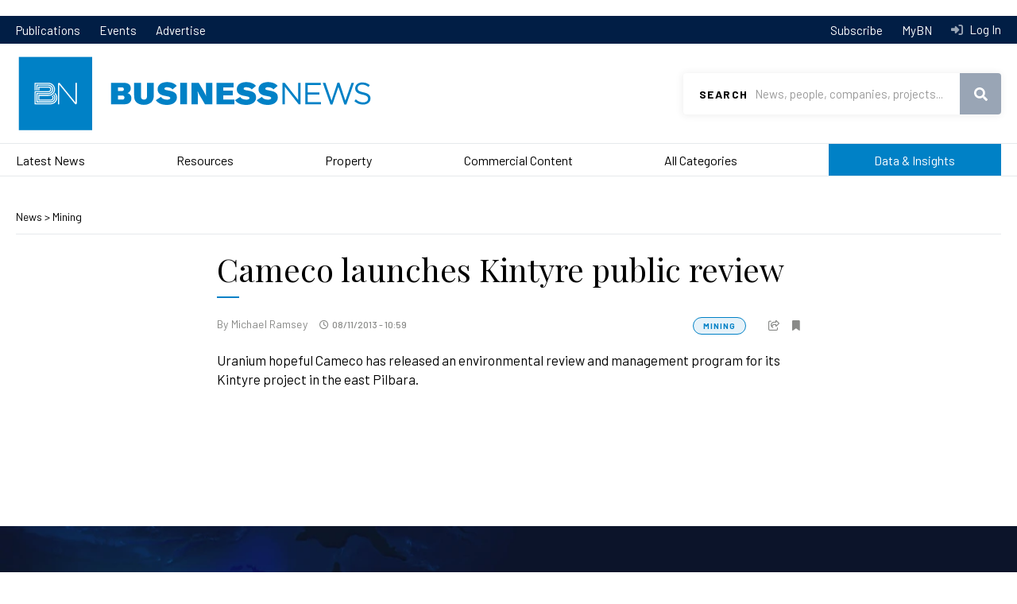

--- FILE ---
content_type: text/html; charset=UTF-8
request_url: https://www.businessnews.com.au/article/Cameco-launches-Kintyre-public-review
body_size: 12673
content:
<!DOCTYPE html>
<html lang="en" dir="ltr" prefix="og: https://ogp.me/ns#">
  <head>
    <!-- Google Tag Manager -->
    <script>(function(w,d,s,l,i){w[l]=w[l]||[];w[l].push({'gtm.start':
    new Date().getTime(),event:'gtm.js'});var f=d.getElementsByTagName(s)[0],
    j=d.createElement(s),dl=l!='dataLayer'?'&l='+l:'';j.async=true;j.src=
    'https://www.googletagmanager.com/gtm.js?id='+i+dl;f.parentNode.insertBefore(j,f);
    })(window,document,'script','dataLayer','GTM-KCWNC5M');</script>
    <!-- End Google Tag Manager -->
    <link href="https://fonts.googleapis.com/css?family=Barlow:400,400i,500,600,700|Playfair+Display&display=swap" rel="stylesheet">
    <meta charset="utf-8" />
<script src="https://pagead2.googlesyndication.com/pagead/js/adsbygoogle.js" async="async"></script>
<script>(adsbygoogle = window.adsbygoogle || []).push({
      google_ad_client: "ca-pub-8639333975054279",
      enable_page_level_ads: true
    });</script>
<script src="https://securepubads.g.doubleclick.net/tag/js/gpt.js" async="async"></script>
<script>window.googletag = window.googletag || {cmd: []};</script>
<script>var dfpSlots = {
bnDfpRosLb1: {},
bnDfpRosLb2: {},
bnDfpRosFooter: {},
bnDfpFrontLb1: {},
bnDfpFrontLb2: {},
bnDfpFrontHp: {},
bnDfpArticleLb1: {},
bnDfpArticleLb2: {},
bnDfpArticleHp: {},
bnDfpCatLb1: {}
};
googletag.cmd.push(function() {
var bnDfpRosLb1Mapping = googletag.sizeMapping().addSize([1024, 0], [970, 90]).addSize([768, 0], [728, 90]).addSize([480, 0], [320, 50]).addSize([0, 0], [320, 50]).build();
if (document.getElementById('bn-dfp-ros-lb1-advert')) { dfpSlots.bnDfpRosLb1 = googletag.defineSlot('/21842194902/businessnews_ROS_728x90', [[970, 90],[728, 90],[320, 50]], 'bn-dfp-ros-lb1-advert').addService(googletag.pubads()); dfpSlots.bnDfpRosLb1.defineSizeMapping(bnDfpRosLb1Mapping); }
var bnDfpRosLb2Mapping = googletag.sizeMapping().addSize([1024, 0], [728, 90]).addSize([768, 0], [468, 60]).addSize([480, 0], [320, 50]).addSize([0, 0], [320, 50]).build();
if (document.getElementById('bn-dfp-ros-lb2-advert')) { dfpSlots.bnDfpRosLb2 = googletag.defineSlot('/21842194902/businessnews_ROS_728x90_position2', [[728, 90],[468, 60],[320, 50]], 'bn-dfp-ros-lb2-advert').addService(googletag.pubads()); dfpSlots.bnDfpRosLb2.defineSizeMapping(bnDfpRosLb2Mapping); }
var bnDfpRosFooterMapping = googletag.sizeMapping().addSize([1024, 0], [1, 1]).addSize([768, 0], [1, 1]).addSize([480, 0], [320, 100]).addSize([0, 0], [320, 100]).build();
if (document.getElementById('bn-dfp-ros-footer-advert')) { dfpSlots.bnDfpRosFooter = googletag.defineSlot('/21842194902/businessnews_ROS_320x100_sticky_footer', [[1, 1],[1, 1],[320, 100]], 'bn-dfp-ros-footer-advert').addService(googletag.pubads()); dfpSlots.bnDfpRosFooter.defineSizeMapping(bnDfpRosFooterMapping); }
if (document.getElementById('bn-dfp-front-lb1-advert')) { dfpSlots.bnDfpFrontLb1 = googletag.defineSlot('/21842194902/businessnews_ROS_728x90/businessnews_home_728x90_position1', [[970, 90],[728, 90],[320, 50]], 'bn-dfp-front-lb1-advert').addService(googletag.pubads()); dfpSlots.bnDfpFrontLb1.defineSizeMapping(bnDfpRosLb1Mapping); }
if (document.getElementById('bn-dfp-front-lb2-advert')) { dfpSlots.bnDfpFrontLb2 = googletag.defineSlot('/21842194902/businessnews_ROS_728x90_position2/businessnews_home_728x90_position2', [[728, 90],[468, 60],[320, 50]], 'bn-dfp-front-lb2-advert').addService(googletag.pubads()); dfpSlots.bnDfpFrontLb2.defineSizeMapping(bnDfpRosLb2Mapping); }
var bnDfpFrontHpMapping = googletag.sizeMapping().addSize([1024, 0], [300, 600]).addSize([768, 0], [300, 600]).addSize([480, 0], [1,1]).addSize([0, 0], [1,1]).build();
if (document.getElementById('bn-dfp-front-hp-advert')) { dfpSlots.bnDfpFrontHp = googletag.defineSlot('/21842194902/businessnews_home_300x600', [[300, 600],[300, 600]], 'bn-dfp-front-hp-advert').addService(googletag.pubads()); dfpSlots.bnDfpFrontHp.defineSizeMapping(bnDfpFrontHpMapping); }
if (document.getElementById('bn-dfp-article-lb1-advert')) { dfpSlots.bnDfpArticleLb1 = googletag.defineSlot('/21842194902/businessnews_ROS_728x90/businessnews_article_728x90_position1', [[970, 90],[728, 90],[320, 50]], 'bn-dfp-article-lb1-advert').addService(googletag.pubads()); dfpSlots.bnDfpArticleLb1.defineSizeMapping(bnDfpRosLb1Mapping); }
var bnDfpArticleLb2Mapping = googletag.sizeMapping().addSize([1270, 0], [728, 90]).addSize([768, 0], [468, 60]).addSize([480, 0], [320, 50]).addSize([0, 0], [320, 50]).build();
if (document.getElementById('bn-dfp-article-lb2-advert')) { dfpSlots.bnDfpArticleLb2 = googletag.defineSlot('/21842194902/businessnews_ROS_728x90_position2/businessnews_article_728x90_new', [[728, 90],[468, 60],[320, 50]], 'bn-dfp-article-lb2-advert').addService(googletag.pubads()); dfpSlots.bnDfpArticleLb2.defineSizeMapping(bnDfpArticleLb2Mapping); }
if (document.getElementById('bn-dfp-article-hp-advert')) { dfpSlots.bnDfpArticleHp = googletag.defineSlot('/21842194902/businessnews_article_300x600', [[300, 600],[300, 600]], 'bn-dfp-article-hp-advert').addService(googletag.pubads()); dfpSlots.bnDfpArticleHp.defineSizeMapping(bnDfpFrontHpMapping); }
if (document.getElementById('bn-dfp-cat-lb1-advert')) { dfpSlots.bnDfpCatLb1 = googletag.defineSlot('/21842194902/businessnews_ROS_728x90/businessnews_categoryhome_728x90', [[970, 90],[728, 90],[320, 50]], 'bn-dfp-cat-lb1-advert').addService(googletag.pubads()); dfpSlots.bnDfpCatLb1.defineSizeMapping(bnDfpRosLb1Mapping); }
googletag.pubads().enableSingleRequest();
googletag.pubads().collapseEmptyDivs();
googletag.enableServices();
});</script>
<style>/* @see https://github.com/aFarkas/lazysizes#broken-image-symbol */.js img.lazyload:not([src]) { visibility: hidden; }/* @see https://github.com/aFarkas/lazysizes#automatically-setting-the-sizes-attribute */.js img.lazyloaded[data-sizes=auto] { display: block; width: 100%; }</style>
<meta name="description" content="Uranium hopeful Cameco has released an environmental review and management program for its Kintyre project in the east Pilbara." />
<meta name="robots" content="noarchive" />
<link rel="canonical" href="https://www.businessnews.com.au/article/Cameco-launches-Kintyre-public-review" />
<meta name="generator" content="Drupal 10" />
<link rel="image_src" href="https://images.businessnews.com.au/images/bn_logo_square.jpg" />
<link rel="icon" href="/themes/bn2020/images/favicon.ico" />
<meta property="og:site_name" content="Business News" />
<meta property="og:type" content="Article" />
<meta property="og:url" content="https://www.businessnews.com.au/article/Cameco-launches-Kintyre-public-review" />
<meta property="og:title" content="Cameco launches Kintyre public review" />
<meta property="og:description" content="Uranium hopeful Cameco has released an environmental review and management program for its Kintyre project in the east Pilbara." />
<meta property="og:image" content="https://www.businessnews.com.au/sites/default/files/2013-11//Cameco-Kintyre_A.jpg" />
<meta property="og:image" content="https://images.businessnews.com.au/images/bn_logo_square.jpg" />
<meta property="og:image:secure_url" content="https://www.businessnews.com.au/sites/default/files/2013-11//Cameco-Kintyre_A.jpg" />
<meta property="og:image:secure_url" content="https://images.businessnews.com.au/images/bn_logo_square.jpg" />
<meta property="og:image:type" content=",image/jpeg,image/jpeg" />
<meta property="article:published_time" content="2013-11-08T10:59:17+08:00" />
<meta property="article:modified_time" content="2015-11-20T20:07:09+08:00" />
<meta property="fb:pages" content="134841666565703" />
<meta name="twitter:card" content="summary_large_image" />
<meta name="twitter:description" content="Uranium hopeful Cameco has released an environmental review and management program for its Kintyre project in the east Pilbara." />
<meta name="twitter:title" content="Cameco launches Kintyre public review" />
<meta name="twitter:site" content="@wabusinessnews" />
<meta name="twitter:site:id" content="34836491" />
<meta name="google-site-verification" content="oRVzWdwpS-zPAgUlmLI3oJmkNhrZOK8FeC8AZmEDOro" />
<meta name="theme-color" content="#0081c6" />
<meta name="viewport" content="width=device-width, user-scalable=no" />
<meta name="apple-mobile-web-app-capable" content="yes" />
<meta name="Generator" content="Drupal 10 (https://www.drupal.org)" />
<meta name="MobileOptimized" content="width" />
<meta name="HandheldFriendly" content="true" />
<script type="application/ld+json">{
    "@context": "https://schema.org",
    "@graph": [
        {
            "@type": "NewsArticle",
            "headline": "Cameco launches Kintyre public review",
            "name": "Cameco launches Kintyre public review",
            "description": "Uranium hopeful Cameco has released an environmental review and management program for its Kintyre project in the east Pilbara.",
            "image": {
                "@type": "ImageObject",
                "representativeOfPage": "False",
                "url": "https://www.businessnews.com.au/sites/default/files/2013-11//Cameco-Kintyre_A.jpg",
                "width": "1440",
                "height": "960"
            },
            "datePublished": "2013-11-08T10:59:17+0800",
            "hasPart": {
                "@type": "WebPageElement",
                "isAccessibleForFree": "False",
                "cssSelector": ".bn-paywall"
            },
            "dateModified": "2015-11-20T20:07:09+0800",
            "isAccessibleForFree": "False",
            "author": {
                "@type": "Person",
                "@id": "https://www.businessnews.com.au/Author/Michael-Ramsey",
                "name": "Michael Ramsey",
                "url": "https://www.businessnews.com.au/Author/Michael-Ramsey"
            },
            "publisher": {
                "@type": "Organization",
                "@id": "https://www.businessnews.com.au",
                "name": "Business News",
                "url": "https://www.businessnews.com.au"
            },
            "mainEntityOfPage": "https://www.businessnews.com.au/article/Cameco-launches-Kintyre-public-review"
        }
    ]
}</script>

    <title>Cameco launches Kintyre public review</title>
    <link rel="stylesheet" media="all" href="/sites/default/files/css/css_yGIxGKGeuhN4qxu_eGZMBdD5NodpJ16W83T9QxIaMZg.css?delta=0&amp;language=en&amp;theme=bn2020&amp;include=[base64]" />
<link rel="stylesheet" media="all" href="/sites/default/files/css/css_-bh9Zzl9o2-cwn9D9I8I7JGAkANZEr9mFifXMqHTgWg.css?delta=1&amp;language=en&amp;theme=bn2020&amp;include=[base64]" />

    
  </head>
  <body id="pid-article-cameco-launches-kintyre-public-review" class="page-article page-article-cameco-launches-kintyre-public-review page-node not-front node-type-article">
    <!-- Google Tag Manager (noscript) -->
    <noscript><iframe src="https://www.googletagmanager.com/ns.html?id=GTM-KCWNC5M"
    height="0" width="0" style="display:none;visibility:hidden"></iframe></noscript>
    <!-- End Google Tag Manager (noscript) -->
    <script>
      window.fbAsyncInit = function() {
        FB.init({
          appId      : '1608540226130574',
          xfbml      : true,
          version    : 'v2.6'
        });
      };

      (function(d, s, id){
         var js, fjs = d.getElementsByTagName(s)[0];
         if (d.getElementById(id)) {return;}
         js = d.createElement(s); js.id = id;
         js.src = "//connect.facebook.net/en_US/sdk.js";
         fjs.parentNode.insertBefore(js, fjs);
       }(document, 'script', 'facebook-jssdk'));
    </script>
        <a href="#main-content" class="visually-hidden focusable">
      Skip to main content
    </a>
    <div class="wrapper">
      
        <div class="dialog-off-canvas-main-canvas" data-off-canvas-main-canvas>
    	  <div class="region region-leaderboard">
    <div id="block-bn2020-dfparticlesuperleaderboard" class="block">
  
    
          <div class="leaderboard"><div class="uk-container uk-container-center"><div id="bn-dfp-article-lb1-advert" style="" class="bn-dfp-ad-slot"><script>googletag.cmd.push(function() { googletag.display('bn-dfp-article-lb1-advert'); });</script></div>
</div>
</div>


  </div>

  </div>


<div class="header-nav">
	<div class="uk-container uk-container-center">
		<nav>
			  <div class="region region-header-menu">
    <nav role="navigation" aria-labelledby="block-bn2020topmenu-menu" id="block-bn2020topmenu">
            
  <h2 class="visually-hidden" id="block-bn2020topmenu-menu">BN 2020 Top Menu</h2>
  

        
              <ul>
              <li>
        <a href="/publications" data-drupal-link-system-path="publications">Publications</a>
              </li>
          <li>
        <a href="/events" data-drupal-link-system-path="events">Events</a>
              </li>
          <li>
        <a href="https://cloud.em.businessnews.com.au/advertisewithus" target="_blank">Advertise</a>
              </li>
        </ul>
  


  </nav>

  </div>

		</nav>
		<nav class="header-nav-desktop">
			<ul>
				<li>
					<a href="/subscribe">
						Subscribe
					</a>
				</li>
				<li>
											<a id="mybn-link" href="/mybn">
							MyBN
						</a>
									</li>
				<li>
											<a class="header-nav-login" href="/user/login?destination=/article/Cameco-launches-Kintyre-public-review">
							Log In
						</a>
									</li>
			</ul>
		</nav>
	</div>
</div>
<header id="header" class="header" role="banner">
	<div class="uk-container uk-container-center">
		<div class="menu-mobile">
			  <div class="region region-mobile-menu">
    <div id="block-bn2020-top-menu-mobile" class="block">
  
    
      <nav  class="tbm tbm-bn2020-top-menu-mobile tbm-no-arrows" id="tbm-bn2020-top-menu-mobile" data-breakpoint="1200" aria-label="bn2020-top-menu-mobile navigation">
      <button class="tbm-button" type="button">
      <span class="tbm-button-container">
        <span></span>
        <span></span>
        <span></span>
        <span></span>
      </span>
    </button>
    <div class="tbm-collapse ">
    <ul class="menu-mobile-cta">
  <li>
          <a class="menu-mobile-cta-login"  href="/user/login?destination=/article/Cameco-launches-Kintyre-public-review">Log In</a>
      </li>
  <li>
    <a href="/mybn" class="menu-mobile-cta-profile">MyBN</a>
  </li>
</ul>
<ul  class="tbm-nav level-0 items-8" role="list" >
        <li  class="tbm-item level-1" aria-level="1" >
      <div class="tbm-link-container">
            <a href="/latest-headlines"  class="tbm-link level-1">
                Latest News
          </a>
            </div>
    
</li>

        <li  class="tbm-item level-1" aria-level="1" >
      <div class="tbm-link-container">
            <a href="/Category/Mining"  class="tbm-link level-1">
                Resources
          </a>
            </div>
    
</li>

        <li  class="tbm-item level-1" aria-level="1" >
      <div class="tbm-link-container">
            <a href="/Category/Property"  class="tbm-link level-1">
                Property
          </a>
            </div>
    
</li>

        <li  class="tbm-item level-1" aria-level="1" >
      <div class="tbm-link-container">
            <a href="/categories/commercial-content"  class="tbm-link level-1">
                Commercial Content
          </a>
            </div>
    
</li>

        <li  class="tbm-item level-1" aria-level="1" >
      <div class="tbm-link-container">
            <a href="/categories"  class="tbm-link level-1">
                All Categories
          </a>
            </div>
    
</li>

        <li  class="tbm-item level-1 menu-data-insights tbm-item--has-dropdown" aria-level="1" >
      <div class="tbm-link-container">
            <a href="/bniq"  class="tbm-link level-1 tbm-toggle" aria-expanded="false">
                Data &amp; Insights
          </a>
                <button class="tbm-submenu-toggle"><span class="visually-hidden">Toggle submenu</span></button>
          </div>
    <div  class="tbm-submenu tbm-item-child" role="list">
      <div  class="tbm-row">
      <div  class="tbm-column span12">
  <div class="tbm-column-inner">
               <ul  class="tbm-subnav level-1 items-1" role="list" >
              <li  class="tbm-item level-2" aria-level="2" >
      <div class="tbm-link-container">
            <a href="/lists"  class="tbm-link level-2">
                Lists
          </a>
            </div>
    
</li>

      </ul>

      </div>
</div>

  </div>

  </div>

</li>

        <li  class="tbm-item level-1 menu-lb-bg" aria-level="1" >
      <div class="tbm-link-container">
            <a href="/publications"  class="tbm-link level-1">
                Publications
          </a>
            </div>
    
</li>

        <li  class="tbm-item level-1 menu-lb-bg" aria-level="1" >
      <div class="tbm-link-container">
            <a href="/Subscribe"  class="tbm-link level-1">
                Subscribe
          </a>
            </div>
    
</li>

  </ul>

      </div>
  </nav>

<script>
if (window.matchMedia("(max-width: 1200px)").matches) {
  document.getElementById("tbm-bn2020-top-menu-mobile").classList.add('tbm--mobile');
}


</script>

  </div>

  </div>

		</div>
		<div class="logo">
			<a href="/">
				<img class="uk-hidden-small" src="https://images.businessnews.com.au/images/bn2020/website-logo.svg" alt="Business News">
				<img class="uk-visible-small" src="https://images.businessnews.com.au/images/bn2020/website-logo.mobile.svg" alt="Business News">
			</a>
		</div>
					<div class="search-banner">
				<div id="search" class="search">
					<form id="bn-search-block-form" data-drupal-selector="bn-search-search" action="/search/articles" method="GET" accept-charset="UTF-8">
  <div class="js-form-item form-item js-form-type-textfield form-item-search js-form-item-search">
      <label for="edit-search">Search</label>
        <input title="Use &quot;&quot; for precise searching, e.g. &quot;John Smith&quot;" required="required" class="uk-search-field form-text" data-drupal-selector="edit-search" type="text" id="edit-search" name="search" value="" size="15" maxlength="128" placeholder="News, people, companies, projects..." />

        </div>
<div data-drupal-selector="edit-actions" class="form-actions js-form-wrapper form-wrapper" id="edit-actions"><button data-drupal-selector="edit-submit" type="submit" id="edit-submit" name="op" value="Search" class="button js-form-submit form-submit">Search</button>
</div>

</form>

				</div>
				<span class="search-mobileclose" role="button" tabindex="0"></span>
			</div>
				<div class="utility">
			<span id="searchtoggle" role="button" class="search-toggle" tabindex="0"></span>
		</div>
	</div>
	
</header>

<div class="navigationmain">
	  <div id="block-bn2020-main-menu" class="block">
  
    
      <style type="text/css">
  .tbm.animate .tbm-item > .tbm-submenu, .tbm.animate.slide .tbm-item > .tbm-submenu > div {
    transition-delay: 50ms;  -webkit-transition-delay: 50ms;  -ms-transition-delay: 50ms;  -o-transition-delay: 50ms;  transition-duration: 100ms;  -webkit-transition-duration: 100ms;  -ms-transition-duration: 100ms;  -o-transition-duration: 100ms;
  }
</style>
<nav  class="tbm tbm-bn2020-main-menu tbm-no-arrows animate fading" id="tbm-bn2020-main-menu" data-breakpoint="1025" data-duration="100" data-delay="50" aria-label="bn2020-main-menu navigation">
      <button class="tbm-button" type="button">
      <span class="tbm-button-container">
        <span></span>
        <span></span>
        <span></span>
        <span></span>
      </span>
    </button>
    <div class="tbm-collapse ">
    <ul class="menu-mobile-cta">
  <li>
          <a class="menu-mobile-cta-login"  href="/user/login?destination=/article/Cameco-launches-Kintyre-public-review">Log In</a>
      </li>
  <li>
    <a href="/mybn" class="menu-mobile-cta-profile">MyBN</a>
  </li>
</ul>
<ul  class="tbm-nav level-0 items-6" role="list" >
        <li  class="tbm-item level-1" aria-level="1" >
      <div class="tbm-link-container">
            <a href="/latest-headlines"  class="tbm-link level-1">
                Latest News
          </a>
            </div>
    
</li>

        <li  class="tbm-item level-1" aria-level="1" >
      <div class="tbm-link-container">
            <a href="/Category/Mining"  class="tbm-link level-1">
                Resources
          </a>
            </div>
    
</li>

        <li  class="tbm-item level-1" aria-level="1" >
      <div class="tbm-link-container">
            <a href="/Category/Property"  class="tbm-link level-1">
                Property
          </a>
            </div>
    
</li>

        <li  class="tbm-item level-1 tbm-item--has-dropdown" aria-level="1" >
      <div class="tbm-link-container">
            <a href="/categories/commercial-content"  class="tbm-link level-1 tbm-toggle has-children" aria-expanded="false">
                Commercial Content
          </a>
                <button class="tbm-submenu-toggle"><span class="visually-hidden">Toggle submenu</span></button>
          </div>
    <div  class="tbm-submenu tbm-item-child" role="list">
      <div  class="tbm-row">
      <div  class="tbm-column span4">
  <div class="tbm-column-inner">
                 <div  class="tbm-block">
    <div class="block-inner">
      <div id="block-block-contentf0cea86f-76a2-458e-8d9c-c94fe48efbb7" class="block">
  
    
                      <span class="field field--name-body field--type-text-with-summary field--label-hidden">
          <span class="field-items">
            <span class="field-item">
              <div><a class="tbm-submenu-title" href="/categories/commercial-content">Commercial Content</a></div>
            </span>
          </span>
        </span>
        
  </div>

    </div>
  </div>

      </div>
</div>

      <div  class="tbm-column span8">
  <div class="tbm-column-inner">
               <ul  class="tbm-subnav level-1 items-7" role="list" >
              <li  class="tbm-item level-2" aria-level="2" >
      <div class="tbm-link-container">
            <a href="/Category/Announcements-Commercial-Content"  class="tbm-link level-2">
                Announcements
          </a>
            </div>
    
</li>

                <li  class="tbm-item level-2" aria-level="2" >
      <div class="tbm-link-container">
            <a href="/bullsnbears"  class="tbm-link level-2">
                Bulls N&#039; Bears
          </a>
            </div>
    
</li>

                <li  class="tbm-item level-2" aria-level="2" >
      <div class="tbm-link-container">
            <a href="/Category/Business-Advice-Commercial-Content"  class="tbm-link level-2">
                Business Advice
          </a>
            </div>
    
</li>

                <li  class="tbm-item level-2" aria-level="2" >
      <div class="tbm-link-container">
            <a href="/Category/Hearts-and-Minds"  class="tbm-link level-2">
                Hearts &amp; Minds
          </a>
            </div>
    
</li>

                <li  class="tbm-item level-2" aria-level="2" >
      <div class="tbm-link-container">
            <a href="/Category/Industry-Content-Commercial"  class="tbm-link level-2">
                Industry Content
          </a>
            </div>
    
</li>

                <li  class="tbm-item level-2" aria-level="2" >
      <div class="tbm-link-container">
            <a href="/Category/Skyline-Commercial-Content"  class="tbm-link level-2">
                Skyline
          </a>
            </div>
    
</li>

                <li  class="tbm-item level-2" aria-level="2" >
      <div class="tbm-link-container">
            <a href="/Category/Thought-Leadership-Commercial-Content"  class="tbm-link level-2">
                Thought Leadership
          </a>
            </div>
    
</li>

      </ul>

      </div>
</div>

  </div>

  </div>

</li>

        <li  class="tbm-item level-1 tbm-item--has-dropdown" aria-level="1" >
      <div class="tbm-link-container">
            <a href="/categories"  class="tbm-link level-1 tbm-toggle has-children" aria-expanded="false">
                All Categories
          </a>
                <button class="tbm-submenu-toggle"><span class="visually-hidden">Toggle submenu</span></button>
          </div>
    <div  class="tbm-submenu tbm-item-child" role="list">
      <div  class="tbm-row">
      <div  class="tbm-column span4">
  <div class="tbm-column-inner">
                 <div  class="tbm-block">
    <div class="block-inner">
      <div id="block-block-content9ca771c8-ba62-40e1-a92c-fa636281e01c" class="block">
  
    
                      <span class="field field--name-body field--type-text-with-summary field--label-hidden">
          <span class="field-items">
            <span class="field-item">
              <div><a class="tbm-submenu-title" href="/Categories">All Categories</a></div>
            </span>
          </span>
        </span>
        
  </div>

    </div>
  </div>

      </div>
</div>

      <div  class="tbm-column span8">
  <div class="tbm-column-inner">
               <ul  class="tbm-subnav level-1 items-17" role="list" >
              <li  class="tbm-item level-2" aria-level="2" >
      <div class="tbm-link-container">
            <a href="/Category/Mining"  class="tbm-link level-2">
                Resources
          </a>
            </div>
    
</li>

                <li  class="tbm-item level-2" aria-level="2" >
      <div class="tbm-link-container">
            <a href="/Category/Property"  class="tbm-link level-2">
                Property
          </a>
            </div>
    
</li>

                <li  class="tbm-item level-2" aria-level="2" >
      <div class="tbm-link-container">
            <a href="/Category/Deals"  class="tbm-link level-2">
                Deals
          </a>
            </div>
    
</li>

                <li  class="tbm-item level-2" aria-level="2" >
      <div class="tbm-link-container">
            <a href="/Category/Opinion"  class="tbm-link level-2">
                Opinion
          </a>
            </div>
    
</li>

                <li  class="tbm-item level-2" aria-level="2" >
      <div class="tbm-link-container">
            <a href="/Category/Government"  class="tbm-link level-2">
                Government
          </a>
            </div>
    
</li>

                <li  class="tbm-item level-2" aria-level="2" >
      <div class="tbm-link-container">
            <a href="/Category/Agribusiness"  class="tbm-link level-2">
                Agribusiness
          </a>
            </div>
    
</li>

                <li  class="tbm-item level-2" aria-level="2" >
      <div class="tbm-link-container">
            <a href="/Category/Education"  class="tbm-link level-2">
                Education
          </a>
            </div>
    
</li>

                </ul><ul  class="tbm-subnav level-1 items-17" role="list" >
                <li  class="tbm-item level-2" aria-level="2" >
      <div class="tbm-link-container">
            <a href="/Category/Health"  class="tbm-link level-2">
                Health
          </a>
            </div>
    
</li>

                <li  class="tbm-item level-2" aria-level="2" >
      <div class="tbm-link-container">
            <a href="/Category/Infrastructure"  class="tbm-link level-2">
                Infrastructure
          </a>
            </div>
    
</li>

                <li  class="tbm-item level-2" aria-level="2" >
      <div class="tbm-link-container">
            <a href="/Category/Oil-Gas"  class="tbm-link level-2">
                Oil &amp; Gas
          </a>
            </div>
    
</li>

                <li  class="tbm-item level-2" aria-level="2" >
      <div class="tbm-link-container">
            <a href="/Category/Remuneration"  class="tbm-link level-2">
                Remuneration
          </a>
            </div>
    
</li>

                <li  class="tbm-item level-2" aria-level="2" >
      <div class="tbm-link-container">
            <a href="/Category/Retail"  class="tbm-link level-2">
                Retail
          </a>
            </div>
    
</li>

                <li  class="tbm-item level-2" aria-level="2" >
      <div class="tbm-link-container">
            <a href="/Category/Small-Business"  class="tbm-link level-2">
                Small Business
          </a>
            </div>
    
</li>

                <li  class="tbm-item level-2" aria-level="2" >
      <div class="tbm-link-container">
            <a href="/Category/Technology-Innovation-Science"  class="tbm-link level-2">
                Technology, Innovation &amp; Science
          </a>
            </div>
    
</li>

                </ul><ul  class="tbm-subnav level-1 items-17" role="list" >
                <li  class="tbm-item level-2" aria-level="2" >
      <div class="tbm-link-container">
            <a href="/Category/Tourism"  class="tbm-link level-2">
                Tourism
          </a>
            </div>
    
</li>

                <li  class="tbm-item level-2" aria-level="2" >
      <div class="tbm-link-container">
            <a href="/Category/Transport-Logistics"  class="tbm-link level-2">
                Transport &amp; Logistics
          </a>
            </div>
    
</li>

                <li  class="tbm-item level-2" aria-level="2" >
      <div class="tbm-link-container">
            <a href="/categories"  class="tbm-link level-2">
                Explore All Categories
          </a>
            </div>
    
</li>

      </ul>

      </div>
</div>

  </div>

  </div>

</li>

        <li  class="tbm-item level-1 menu-data-insights" aria-level="1" >
      <div class="tbm-link-container">
            <a href="/lists"  class="tbm-link level-1">
                Data &amp; Insights
          </a>
            </div>
    
</li>

  </ul>

      </div>
  </nav>

<script>
if (window.matchMedia("(max-width: 1025px)").matches) {
  document.getElementById("tbm-bn2020-main-menu").classList.add('tbm--mobile');
}

  document.getElementById('tbm-bn2020-main-menu').classList.add('tbm--mobile-hide');

</script>

  </div>


</div>


<div id="secondary-menu">
	
</div>


<main>
			<div id="preface">
			  <div class="region region-preface">
    <div data-drupal-messages-fallback class="hidden"></div>

  </div>

		</div>
		<!-- # end preface -->
	
	
			
		

		<div class="content-wrapper">
												<div id="content" class="">
						  <div class="region region-content">
    <div id="block-bn2020-content" class="block">
  
    
      
	<div class="node node-article">
		<div class="uk-container uk-container-center">
			<div class="breadcrumbs">
				<a href="/latest-headlines">
					News
				</a>
				&gt;
									<a href="/Category/Mining" hreflang="en">Mining</a>
							</div>

			<div class="news-article uk-grid">
				<div class="news-article-top  uk-width-small-1-1 uk-width-medium-1-1 uk-width-large-4-6">
					<div class="news-info-mobile">
						<div class="news-article-categories">
															      <span class="field field--name-bn-article-category field--type-entity-reference field--label-hidden">
      <span class="field-items">
                  <span class="field-item"><a href="/Category/Mining" class="newscategory" hreflang="en">Mining</a></span><span class="list-separator"></span>
              </span>
    </span>
  
																						
													</div>
						<div class="news-article-time">
							08/11/2013 - 10:59
						</div>
					</div>
					
											<h1 itemprop="name" itemprop="headline" >
							<span>Cameco launches Kintyre public review</span>

						</h1>
										
					<div class="news-info">
						<div class="left">
							      <span class="field field--name-bn-article-byline field--type-entity-reference field--label-hidden">
      <span class="field-items">
                  <span class="field-item"><span>By <a href="/Author/Michael-Ramsey" class="news-author" hreflang="en">Michael Ramsey</a></span>
</span><span class="list-separator"></span>
              </span>
    </span>
  
							<div class="news-article-time">
								08/11/2013 - 10:59
							</div>
						</div>

						<div class="right">
							<div class="news-article-categories">
																	      <span class="field field--name-bn-article-category field--type-entity-reference field--label-hidden">
      <span class="field-items">
                  <span class="field-item"><a href="/Category/Mining" class="newscategory" hreflang="en">Mining</a></span><span class="list-separator"></span>
              </span>
    </span>
  
																									
															</div>
							<div class="news-cta">
								<span class="news-share" role="button" data-onboarding="ob-Share">
									<div class="news-cta-popup">
										<div class="news-cta-popup-bubble-arrow">
											<img src="https://images.businessnews.com.au/images/bn2020/bubble-arrow.png" alt="">
										</div>
										<div class="news-cta-popup-bubble">
											Share to
											<ul>
												<li><a href="https://www.facebook.com/sharer/sharer.php?u=https://www.businessnews.com.au/article/Cameco-launches-Kintyre-public-review" target="_blank" rel="nofollow" class="news-share-facebook"><span class="sr-only">Facebook</span></a></li>
												<li><a href="https://twitter.com/intent/tweet?text=Cameco%20launches%20Kintyre%20public%20review%20%23resources&amp;url=https://www.businessnews.com.au/article/Cameco-launches-Kintyre-public-review" target="_blank" rel="nofollow" class="news-share-twitter"><span class="sr-only">Twitter</span></a></li>
												<li><a href="http://www.linkedin.com/shareArticle?mini=true&amp;url=https://www.businessnews.com.au/article/Cameco-launches-Kintyre-public-review" target="_blank" rel="nofollow" class="news-share-linkedin"><span class="sr-only">LinkedIn</span></a></li>
											</ul>
										</div>
									</div>
								</span>
																	<div class="flag-not-available">
      <span role="button" class="flag-not-available-bookmark" data-onboarding="ob-Bookmark"></span>
    <div class="flag-not-available-bookmark-popup onboarding">
      <div class="onboarding-bubble-arrow"><img src="https://images.businessnews.com.au/images/bn2020/bubble-arrow-border.png" alt="" style=""></div>
      <div class="onboarding-bubble">
        <h3>Bookmark</h3>
                  <span>Save articles for future reference.</span>
          <div class="flag-not-available-bookmark-cta">
            <a href="/subscribe" class="btn">Subscribe to BN</a>
            <a href="/user/login" class="btn">Log In</a>
          </div>
              </div>
    </div>
  </div>

															</div>
						</div>
					</div>
				</div>

				<div id="news-article" data-node-id="344771" class="news-article-body  uk-width-small-1-1 uk-width-medium-1-1 uk-width-large-4-6">
					<div class="content">
													<div class="news-article-summary">
								<p>
									Uranium hopeful Cameco has released an environmental review and management program for its Kintyre project in the east Pilbara.
								</p>
							</div>
						
													<div class="news-article-podcast">
								
							</div>
						
													<div class="bn-paywall-placeholder">
								<img src="/themes/bn2020/images/squares.gif"/>
							</div>

							<div class="bn-paywall" style="display: none">
								
								

															</div>
											</div>
				</div>
								
				
					<div id="article-sidebar" class="uk-width-small-1-1 uk-width-medium-1-1 uk-width-large-2-6"> <div
						class="region region-article-sidebar">
												
					</div>
				</div>
							</div>
		</div>
	</div>

  </div>

  </div>

					</div>
					
				
		</div>

		
		
		
		
			<div id="postscript">
			  <div class="region region-postscript">
    <div id="block-bn2020-dfprunofsitestickyfooter" class="block">
  
    
          <div class="leaderboard leaderboard-bg"><div class="uk-container uk-container-center"><div id="bn-dfp-ros-footer-advert" style="height: 100px;  width: 320px;" class="bn-dfp-ad-slot"><script>googletag.cmd.push(function() { googletag.display('bn-dfp-ros-footer-advert'); });</script></div>
<div class="bn-dfp-close"><span class="bn-dfp-close-button">X</span></div></div>
</div>


  </div>
<div id="block-bn-paywall-articles" class="block">
  
    
      <div id="paywall-access-denied">
  <div class="uk-container uk-container-center">
    <div class="message-wrapper">
              <div class="message">
          <p>
            To read our articles you will need to either login or subscribe.
          </p>
          <div class="cta">
            <a class="btn login" href="/user/login?destination=/article/Cameco-launches-Kintyre-public-review">Log In</a>
            <a class="btn subscribe" href="/subscribe">Explore subscription options</a>
          </div>
        </div>
          </div>
  </div>

  <div class="aw-layout aw-layout-bgblue subscribe-benefit">
    <div class="uk-container uk-container-center">
      <h2>Your single user subscription provides more than you think</h2>
      <div class="uk-grid">
        <div class="uk-width-1-1 uk-width-medium-1-2 uk-width-large-1-4">
          <div class="subscribe-benefit-item">
            <div class="subscribe-benefit-item-image">
              <img src="https://images.businessnews.com.au/images/bn2020/icon-subscribe-database.png" alt="" />
            </div>
            <div class="subscribe-benefit-item-title">
              Extensive &amp; innovative<br>
              WA business database
            </div>
            <div class="subscribe-benefit-item-content">
              The most powerful knowledgebase mapped from 20 years of research and insight into every WA
              leader and business.
            </div>
          </div>
        </div>
        <div class="uk-width-1-1 uk-width-medium-1-2 uk-width-large-1-4">
          <div class="subscribe-benefit-item">
            <div class="subscribe-benefit-item-image">
              <img src="https://images.businessnews.com.au/images/bn2020/icon-subscribe-email.png" alt="" />
            </div>
            <div class="subscribe-benefit-item-title">
              Never miss a story with<br>
              BN daily emails
            </div>
            <div class="subscribe-benefit-item-content">
              Morning and afternoon timely wrap ups of every news item delivered straight to your device.
            </div>
          </div>
        </div>
        <div class="uk-width-1-1 uk-width-medium-1-2 uk-width-large-1-4">
          <div class="subscribe-benefit-item">
            <div class="subscribe-benefit-item-image">
              <img src="https://images.businessnews.com.au/images/bn2020/icon-subscribe-record.png" alt="" />
            </div>
            <div class="subscribe-benefit-item-title">
              Directors, businesses<br>
              lists and projects
            </div>
            <div class="subscribe-benefit-item-content">
              Transaction records, directors wealth, remuneration data and network activity.
            </div>
          </div>
        </div>
        <div class="uk-width-1-1 uk-width-medium-1-2 uk-width-large-1-4">
          <div class="subscribe-benefit-item">
            <div class="subscribe-benefit-item-image">
              <img src="https://images.businessnews.com.au/images/bn2020/icon-subscribe-scoop.png" alt="" />
            </div>
            <div class="subscribe-benefit-item-title">
              Specialised reports<br>
              and profile events
            </div>
            <div class="subscribe-benefit-item-content">
              Get the inside scoop on every news story and connect with WA&rsquo;s biggest leaders.
            </div>
          </div>
        </div>
      </div>
      <div class="subscribe-benefit-cta">
        <a class="btn btn-large btn-greyblue" href="/subscribe">Get full access to Business News</a>
        <a class="btn btn-large btn-border" href="/subscribe">What is Data &amp; Insights?</a>
      </div>
      <div class="subscribe-benefit-footnote">
        Just want the daily emails? <a class="newsletter" href="/sign-up-for-free">Sign up to our free newsletters</a>
      </div>
    </div>
  </div>
</div>

  </div>

  </div>

		</div>
		<!-- #postscript -->
	</main>
	<div class="footer-wrap">
		<div class="extendedfooter">
			<div class="uk-container uk-container-center">
				<div class="extendedfooter-nav">
					  <div class="region region-footer uk-grid">
    <div role="navigation" aria-labelledby="block-bn2020footernews-menu" id="block-bn2020footernews" class="extendedfooter-nav-news uk-width-1-1 uk-width-large-3-5 block">
  <nav>
            
    <span id="block-bn2020footernews-menu" class="extendedfooter-nav-title">News</span>
    

              
              <ul>
              <li>
        <a href="/latest-headlines" data-drupal-link-system-path="latest-headlines">Latest Headlines</a>
              </li>
          <li>
        <a href="/Category/Mining" data-drupal-link-system-path="taxonomy/term/15">Resources</a>
              </li>
          <li>
        <a href="/Category/Property" data-drupal-link-system-path="taxonomy/term/7">Property</a>
              </li>
          <li>
        <a href="/Category/Deals" data-drupal-link-system-path="taxonomy/term/186172">Deals</a>
              </li>
          <li>
        <a href="/Category/Opinion" data-drupal-link-system-path="taxonomy/term/2">Opinion</a>
              </li>
          <li>
        <a href="/Category/Government" data-drupal-link-system-path="taxonomy/term/13">Politics &amp; Economy</a>
              </li>
          <li>
        <a href="/Category/Agribusiness" data-drupal-link-system-path="taxonomy/term/25">Agribusiness</a>
              </li>
          <li>
        <a href="/Category/Education" data-drupal-link-system-path="taxonomy/term/21">Education</a>
              </li>
          <li>
        <a href="/Category/Health" data-drupal-link-system-path="taxonomy/term/206717">Health</a>
              </li>
          <li>
        <a href="/Category/Infrastructure" data-drupal-link-system-path="taxonomy/term/19">Infrastructure</a>
              </li>
          <li>
        <a href="/Category/Oil-Gas" data-drupal-link-system-path="taxonomy/term/206540">Oil &amp; Gas</a>
              </li>
          <li>
        <a href="/Category/Remuneration" data-drupal-link-system-path="taxonomy/term/206666">Remuneration</a>
              </li>
          <li>
        <a href="/Category/Retail" data-drupal-link-system-path="taxonomy/term/165567">Retail</a>
              </li>
          <li>
        <a href="/Category/Small-Business" data-drupal-link-system-path="taxonomy/term/18">Small Business</a>
              </li>
          <li>
        <a href="/Category/Technology-Innovation-Science" data-drupal-link-system-path="taxonomy/term/9">Technology</a>
              </li>
          <li>
        <a href="/Category/Tourism" data-drupal-link-system-path="taxonomy/term/171266">Tourism</a>
              </li>
          <li>
        <a href="/Category/Transport-Logistics" data-drupal-link-system-path="taxonomy/term/191458">Transport &amp; Logistics</a>
              </li>
          <li>
        <a href="/categories" data-drupal-link-system-path="categories">Explore All Categories</a>
              </li>
        </ul>
    <span class="extendedfooter-nav-mobile" role="button"></span>
  


      </nav>
</div>
<div role="navigation" aria-labelledby="block-bn2020footercommercialcontent-menu" id="block-bn2020footercommercialcontent" class="extendedfooter-nav-sponsored uk-width-1-1 uk-width-medium-1-2 uk-width-large-1-5 block">
  <nav>
            
    <span id="block-bn2020footercommercialcontent-menu" class="extendedfooter-nav-title">Commercial Content</span>
    

              
              <ul>
              <li>
        <a href="/bullsnbears" data-drupal-link-system-path="bullsnbears">Bulls N&#039; Bears</a>
              </li>
          <li>
        <a href="/Category/Thought-Leadership-Commercial-Content" data-drupal-link-system-path="taxonomy/term/198022">Thought Leadership</a>
              </li>
          <li>
        <a href="/Category/Hearts-and-Minds" data-drupal-link-system-path="taxonomy/term/207808">Hearts &amp; Minds</a>
              </li>
          <li>
        <a href="/Category/Business-Advice-Commercial-Content" data-drupal-link-system-path="taxonomy/term/206445">Business Advice</a>
              </li>
          <li>
        <a href="/Category/Announcements-Commercial-Content" data-drupal-link-system-path="taxonomy/term/206517">Announcements</a>
              </li>
          <li>
        <a href="/Category/Industry-Content-Commercial" data-drupal-link-system-path="taxonomy/term/207359">Industry Content</a>
              </li>
          <li>
        <a href="/Category/Skyline-Commercial-Content" data-drupal-link-system-path="taxonomy/term/206599">Skyline</a>
              </li>
        </ul>
    <span class="extendedfooter-nav-mobile" role="button"></span>
  


      </nav>
</div>
<div role="navigation" aria-labelledby="block-bn2020footermyaccount-menu" id="block-bn2020footermyaccount" class="extendedfooter-nav-myaccount uk-width-1-1 uk-width-medium-1-2 uk-width-large-1-5 block">
  <nav>
            
    <span id="block-bn2020footermyaccount-menu" class="extendedfooter-nav-title">My Account</span>
    

              
              <ul>
              <li>
        <a href="/mybn" data-drupal-link-system-path="mybn">MyBN</a>
              </li>
          <li>
        <a href="/subscribe/faq">Frequently Asked Questions</a>
              </li>
        </ul>
    <span class="extendedfooter-nav-mobile" role="button"></span>
  


      </nav>
</div>
<div role="navigation" aria-labelledby="block-bn2020footerdatainsights-menu" id="block-bn2020footerdatainsights" class="extendedfooter-nav-data-insights uk-width-1-1 uk-width-medium-1-2 uk-width-large-1-5 block">
  <nav>
            
    <span id="block-bn2020footerdatainsights-menu" class="extendedfooter-nav-title">Data &amp; Insights</span>
    

              
              <ul>
              <li>
        <a href="/What-is-Data-Insights" data-drupal-link-system-path="node/376910">What is Data &amp; Insights?</a>
              </li>
          <li>
        <a href="/lists" data-drupal-link-system-path="lists">Lists</a>
              </li>
        </ul>
    <span class="extendedfooter-nav-mobile" role="button"></span>
  


      </nav>
</div>
<div role="navigation" aria-labelledby="block-bn2020footeraboutus-menu" id="block-bn2020footeraboutus" class="extendedfooter-nav-about-us uk-width-1-1 uk-width-medium-1-2 uk-width-large-1-5 block">
  <nav>
            
    <span id="block-bn2020footeraboutus-menu" class="extendedfooter-nav-title">About Us</span>
    

              
              <ul>
              <li>
        <a href="/Corporate" data-drupal-link-system-path="node/300029">Corporate</a>
              </li>
          <li>
        <a href="/Corporate-History" data-drupal-link-system-path="node/300046">History</a>
              </li>
          <li>
        <a href="/Editorial" data-drupal-link-system-path="node/300048">Editorial</a>
              </li>
          <li>
        <a href="/journalists" data-drupal-link-system-path="journalists">Journalists</a>
              </li>
          <li>
        <a href="/app">Business News App</a>
              </li>
          <li>
        <a href="/podcasts">Podcasts</a>
              </li>
        </ul>
    <span class="extendedfooter-nav-mobile" role="button"></span>
  


      </nav>
</div>
<div role="navigation" aria-labelledby="block-bn2020footerevents-menu" id="block-bn2020footerevents" class="extendedfooter-nav-events uk-width-1-1 uk-width-medium-1-2 uk-width-large-1-5 block">
  <nav>
            
    <span id="block-bn2020footerevents-menu" class="extendedfooter-nav-title">Events</span>
    

              
              <ul>
              <li>
        <a href="/40under40-Awards" data-drupal-link-system-path="node/415326">40under40 Awards</a>
              </li>
          <li>
        <a href="/WA-Business-Awards" data-drupal-link-system-path="node/426407">WA Business Awards</a>
              </li>
          <li>
        <a href="/success-and-leadership">Success and Leadership</a>
              </li>
          <li>
        <a href="/politics-and-business">Politics &amp; Business</a>
              </li>
          <li>
        <a href="/sector-briefing">Sector Briefings</a>
              </li>
          <li>
        <a href="/back-to-business">Back to Business</a>
              </li>
          <li>
        <a href="/events/Business-News-2026-Leaders-Summit">Leaders Summit</a>
              </li>
        </ul>
    <span class="extendedfooter-nav-mobile" role="button"></span>
  


      </nav>
</div>
<div role="navigation" aria-labelledby="block-bn2020footerpublications-menu" id="block-bn2020footerpublications" class="extendedfooter-nav-publications uk-width-1-1 uk-width-medium-1-2 uk-width-large-1-5 block">
  <nav>
            
    <span id="block-bn2020footerpublications-menu" class="extendedfooter-nav-title">Publications</span>
    

              
              <ul>
              <li>
        <a href="/beyond-the-horizon" target="_blank">Beyond the Horizon</a>
              </li>
          <li>
        <a href="https://cloud.em.businessnews.com.au/rich-100" target="_blank">Rich 100</a>
              </li>
          <li>
        <a href="https://cloud.em.businessnews.com.au/north-west" target="_blank">North-West</a>
              </li>
          <li>
        <a href="/Special-Reports" data-drupal-link-system-path="Special-Reports">Special Reports</a>
              </li>
          <li>
        <a href="https://cloud.em.businessnews.com.au/bookoflists" target="_blank">Book of Lists</a>
              </li>
          <li>
        <a href="https://cloud.em.businessnews.com.au/power-500">Power 500</a>
              </li>
          <li>
        <a href="/feature/Business-of-Local-Government-2021" data-drupal-link-system-path="node/399648">Business of Local Government</a>
              </li>
          <li>
        <a href="https://businessnews.smedia.com.au/educate-the-state/">Educate the State</a>
              </li>
          <li>
        <a href="/Category/ESG-Commercial-Content" data-drupal-link-system-path="taxonomy/term/207924">Environmental - Social - Governance</a>
              </li>
        </ul>
    <span class="extendedfooter-nav-mobile" role="button"></span>
  


      </nav>
</div>
<div role="navigation" aria-labelledby="block-bn2020footercontactus-menu" id="block-bn2020footercontactus" class="extendedfooter-nav-contactus uk-width-1-1 uk-width-medium-1-2 uk-width-large-1-5 block">
  <nav>
            
    <span id="block-bn2020footercontactus-menu" class="extendedfooter-nav-title">Contact Us</span>
    

              
              <ul>
              <li>
        <a href="/contact-us">Contact</a>
              </li>
          <li>
        <a href="/careers" data-drupal-link-system-path="node/300030">Careers</a>
              </li>
          <li>
        <a href="https://cloud.em.businessnews.com.au/advertisewithus">Advertising</a>
              </li>
          <li>
        <a href="/link-building-services-backlink-building-australia" data-drupal-link-system-path="node/410951">Link Building</a>
              </li>
        </ul>
    <span class="extendedfooter-nav-mobile" role="button"></span>
  


      </nav>
</div>

  </div>

				</div>
				<div class="extendedfooter-social">
					<a href="/">
						<img class="uk-hidden-small extendedfooter-logo" src="https://images.businessnews.com.au/images/bn2020/website-logo.reverse.svg" alt="Business News">
						<img class="uk-visible-small extendedfooter-logo" src="https://images.businessnews.com.au/images/bn2020/website-logo.rev.mobile.svg " alt="Business News">
					</a>
					<nav>
						<ul>
															<li>
									<a href="http://twitter.com/#!/wabusinessnews" title="X" target="_blank" class="extendedfooter-social-twitter">
										<span class="sr-only">
											X
										</span>
									</a>
								</li>
																						<li>
									<a href="http://www.facebook.com/pages/WA-Business-News/134841666565703" title="Facebook" target="_blank" class="extendedfooter-social-facebook">
										<span class="sr-only">
											Facebook
										</span>
									</a>
								</li>
																						<li>
									<a href="http://www.linkedin.com/company/wa-business-news" title="LinkedIn" target="_blank" class="extendedfooter-social-linkedin">
										<span class="sr-only">
											Linkedin
										</span>
									</a>
								</li>
																						<li>
									<a href="https://www.instagram.com/wabusinessnews/" title="Instagram" target="_blank" class="extendedfooter-social-instagram">
										<span class="sr-only">
											Instagram
										</span>
									</a>
								</li>
																						<li>
									<a href="http://www.businessnews.com.au/rssfeed/latest.rss" title="RSS" target="_blank" class="extendedfooter-social-rss">
										<span class="sr-only">
											RSS
										</span>
									</a>
								</li>
																						<li>
									<a href="https://whatsapp.com/channel/0029VbAxKpZGJP8OPqbTod3o" title="Whatsapp" target="_blank" class="extendedfooter-social-whatsapp">
										<span class="sr-only">
											Whatsapp
										</span>
									</a>
								</li>
													</ul>
					</nav>
				</div>
			</div>
		</div>
		<footer class="footer">
			<a href="#header" id="backToTop" class="uk-button gototop" data-uk-smooth-scroll>
				<span class="sr-only">
					Go to
				</span>
				Top
				<span class="sr-only">
					of the page
				</span>
			</a>
			<div class="uk-container uk-container-center">
				<div class="footer-nav">
					<nav>
						<ul>
							<li><a href="/sitemap">Sitemap</a></li>
							<li><a href="/privacy-policy">Privacy Policy</a></li>
							<li><a href="/terms-of-use">Terms of Use</a></li>
						</ul>
					</nav>
				</div>
			</div>
		</footer>
	</div>

  </div>

      
      <div id="page-overlay"></div>
      <div id="bniq-popup">
        <div id="bniq-popup-header"></div>
        <div id="bniq"></div>
      </div>
    </div>
    <script type="application/json" data-drupal-selector="drupal-settings-json">{"path":{"baseUrl":"\/","pathPrefix":"","currentPath":"node\/344771","currentPathIsAdmin":false,"isFront":false,"currentLanguage":"en"},"pluralDelimiter":"\u0003","suppressDeprecationErrors":true,"bn_ga_tracking":{"status":"Visitor","article_id":"344771","article_publish_date":"2013-11-08","article_publish_year":"2013","article_publish_month":"Nov","article_byline":"Michael Ramsey","article_category":"Mining","article_topic":"","article_magazine":""},"lazy":{"lazysizes":{"lazyClass":"lazyload","loadedClass":"lazyloaded","loadingClass":"lazyloading","preloadClass":"lazypreload","errorClass":"lazyerror","autosizesClass":"lazyautosizes","srcAttr":"data-src","srcsetAttr":"data-srcset","sizesAttr":"data-sizes","minSize":40,"customMedia":[],"init":true,"expFactor":1.5,"hFac":0.8,"loadMode":2,"loadHidden":true,"ricTimeout":0,"throttleDelay":125,"plugins":[]},"placeholderSrc":"\/themes\/bn2020\/images\/placeholder.png","preferNative":false,"minified":true,"libraryPath":"\/libraries\/lazysizes"},"TBMegaMenu":{"TBElementsCounter":{"column":null},"theme":"bn2020","tbm-bn2020-main-menu":{"arrows":""},"tbm-bn2020-top-menu-mobile":{"arrows":""}},"ajaxTrustedUrl":{"\/search\/articles":true},"user":{"uid":0,"permissionsHash":"fe60a0a8233c26ed108910fdd4ca3186eb930fa700cbd88a0a65b424c59e0754"}}</script>
<script src="/sites/default/files/js/js_ZpHSA6PS7VumFSaxEK-2JpSHWl-odal9I9r-F8mkJDg.js?scope=footer&amp;delta=0&amp;language=en&amp;theme=bn2020&amp;include=[base64]"></script>
<script src="/libraries/highcharts/code/highcharts.js?v=12.4"></script>
<script src="/libraries/highcharts/code/modules/data.js?v=12.4"></script>
<script src="/sites/default/files/js/js_76xoZn8P2Ox0EEJANBmCNSn5KCZ2RCEpsPti6GAtqxo.js?scope=footer&amp;delta=3&amp;language=en&amp;theme=bn2020&amp;include=[base64]"></script>
<script src="https://connect.soundcloud.com/sdk/sdk-3.3.2.js"></script>
<script src="/sites/default/files/js/js_eYLP7mrCfMNGuybyQUCXKMffHDlkYcSifcL5D5KPSqQ.js?scope=footer&amp;delta=5&amp;language=en&amp;theme=bn2020&amp;include=[base64]"></script>

  </body>
</html>


--- FILE ---
content_type: text/html; charset=utf-8
request_url: https://www.google.com/recaptcha/api2/aframe
body_size: 150
content:
<!DOCTYPE HTML><html><head><meta http-equiv="content-type" content="text/html; charset=UTF-8"></head><body><script nonce="qXzvW90ahHORrKg9dGbp4Q">/** Anti-fraud and anti-abuse applications only. See google.com/recaptcha */ try{var clients={'sodar':'https://pagead2.googlesyndication.com/pagead/sodar?'};window.addEventListener("message",function(a){try{if(a.source===window.parent){var b=JSON.parse(a.data);var c=clients[b['id']];if(c){var d=document.createElement('img');d.src=c+b['params']+'&rc='+(localStorage.getItem("rc::a")?sessionStorage.getItem("rc::b"):"");window.document.body.appendChild(d);sessionStorage.setItem("rc::e",parseInt(sessionStorage.getItem("rc::e")||0)+1);localStorage.setItem("rc::h",'1768563237700');}}}catch(b){}});window.parent.postMessage("_grecaptcha_ready", "*");}catch(b){}</script></body></html>